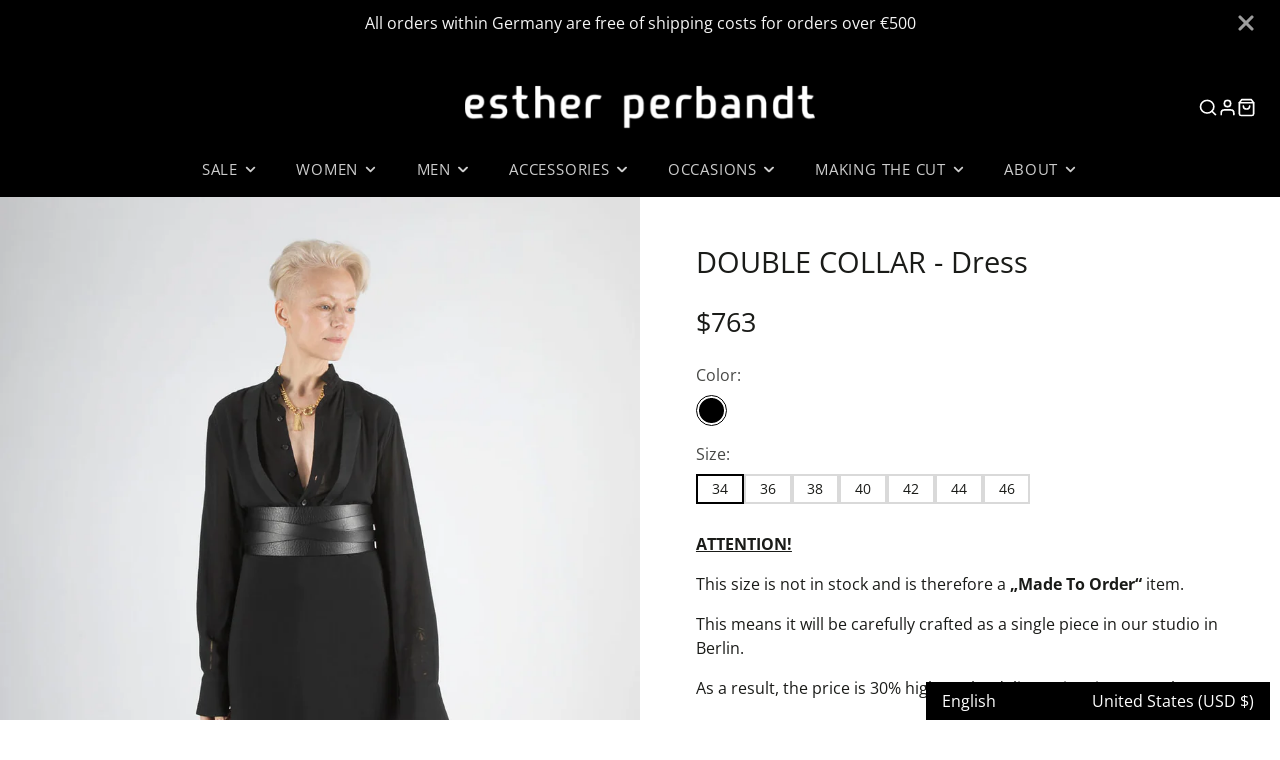

--- FILE ---
content_type: text/css
request_url: https://www.estherperbandt.com/cdn/shop/t/44/assets/animation-section-reveal.css?v=32483217327666344871742045391
body_size: -486
content:
.shopify-section:not(.shopify-section--no-animation) .\#section{filter:grayscale(1);transition:2s}.shopify-section:not(.shopify-section--no-animation) .\#section-body{opacity:0;overflow:hidden;transition:.5s}.shopify-section:not(.shopify-section--no-animation) .\#section-header{opacity:0;transform:translateY(20px);transition:.5s;transition-delay:.3s}.shopify-section:not(.shopify-section--no-animation) .reveal-animate{opacity:0;transform:translate3d(0,-20px,0) scale(1.05);transition:.5s;transition-delay:calc(var(--reveal-index, 1) * .15 * 1s)}.shopify-section:not(.shopify-section--no-animation) .reveal-animate-zoom{transform:scale(1.1) translateZ(0);transition:8.5s linear}.shopify-section:not(.shopify-section--no-animation).shopify-section--reveal .\#section{filter:grayscale(0)}.shopify-section:not(.shopify-section--no-animation).shopify-section--reveal .\#section-body{opacity:1;overflow:visible}.shopify-section:not(.shopify-section--no-animation).shopify-section--reveal .\#section-header{opacity:1;transform:translateY(0)}.shopify-section:not(.shopify-section--no-animation).shopify-section--reveal .reveal-animate{opacity:1;transform:none}.shopify-section:not(.shopify-section--no-animation).shopify-section--reveal .reveal-animate-zoom{transform:none}
/*# sourceMappingURL=/cdn/shop/t/44/assets/animation-section-reveal.css.map?v=32483217327666344871742045391 */
